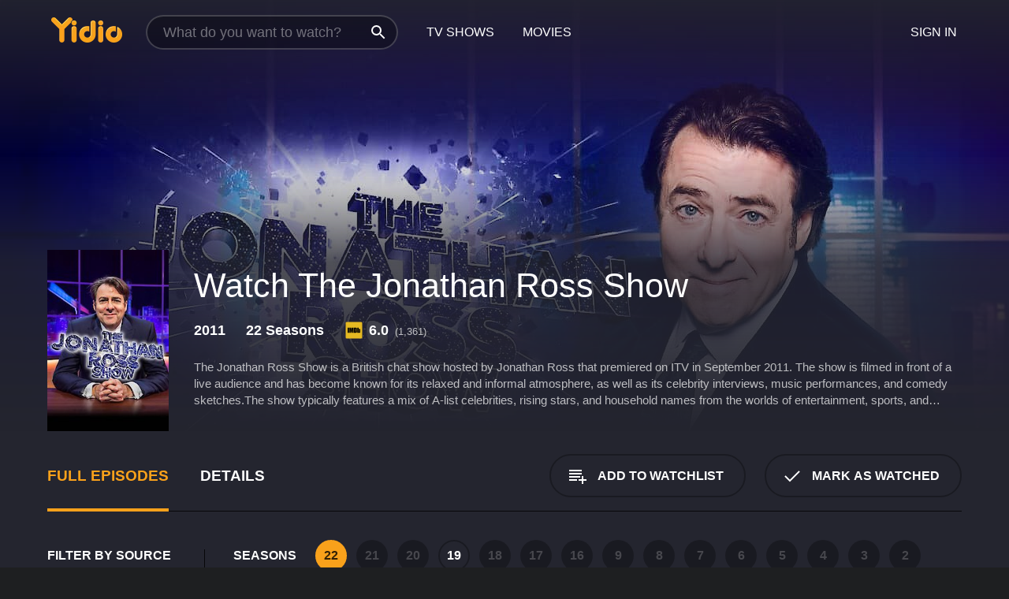

--- FILE ---
content_type: text/html; charset=UTF-8
request_url: https://www.yidio.com/show/the-jonathan-ross-show
body_size: 14302
content:
<!doctype html>
<html  lang="en" xmlns:og="http://opengraphprotocol.org/schema/" xmlns:fb="http://www.facebook.com/2008/fbml">
<head prefix="og: http://ogp.me/ns# fb: http://ogp.me/ns/fb# video: http://ogp.me/ns/video#">
<title>Watch The Jonathan Ross Show Online (2011) - Stream Episodes &amp; Seasons</title>
<meta charset="utf-8" />
<meta http-equiv="X-UA-Compatible" content="IE=edge,chrome=1" />
<meta name="description" content="Watch The Jonathan Ross Show Full Episodes Online. Instantly find any The Jonathan Ross Show full episode available from all 22 seasons with videos, reviews, news and more!" />
<meta name="viewport" content="width=device-width, initial-scale=1, minimum-scale=1" />

 
 


<link href="https://fonts.googleapis.com" rel="preconnect">

<link rel="icon" href="//cfm.yidio.com/favicon-16.png" sizes="16x16"/>
<link rel="icon" href="//cfm.yidio.com/favicon-32.png" sizes="32x32"/>
<link rel="icon" href="//cfm.yidio.com/favicon-96.png" sizes="96x96"/>
<link rel="icon" href="//cfm.yidio.com/favicon-128.png" sizes="128x128"/>
<link rel="icon" href="//cfm.yidio.com/favicon-192.png" sizes="192x192"/>
<link rel="icon" href="//cfm.yidio.com/favicon-228.png" sizes="228x228"/>
<link rel="shortcut icon" href="//cfm.yidio.com/favicon-196.png" sizes="196x196"/>
<link rel="apple-touch-icon" href="//cfm.yidio.com/favicon-152.png" sizes="152x152"/>
<link rel="apple-touch-icon" href="//cfm.yidio.com/favicon-180.png" sizes="180x180"/>

<link rel="alternate" href="android-app://com.yidio.androidapp/yidio/show/28537" />
<link rel="alternate" href="ios-app://664306931/yidio/show/28537" />
<link href="https://www.yidio.com/show/the-jonathan-ross-show" rel="canonical" />
<meta property="og:title" content="The Jonathan Ross Show"/> 
<meta property="og:url" content="https://www.yidio.com/show/the-jonathan-ross-show"/> 
<meta property="og:image" content="//cfm.yidio.com/images/tv/28537/backdrop-1280x720.jpg"/> 
<meta property="fb:app_id" content="54975784392"/> 
<meta property="og:description" content="<p>The Jonathan Ross Show is a British chat show hosted by Jonathan Ross that premiered on ITV in September 2011. The show is filmed in front of a liv..."/> 
<meta property="og:site_name" content="Yidio"/> 
<meta property="og:type" content="video.tv_show" /> 



<script async src="https://www.googletagmanager.com/gtag/js?id=G-6PLMJX58PB"></script>

<script>
    /* ==================
        Global variables
       ================== */

	
	var globals={};
    
	var page = 'redesign/show';
	globals.page = 'redesign/show';
	
	var _bt = '';
    var baseUrl = 'https://www.yidio.com/';
    var cdnBaseUrl = '//cfm.yidio.com/';
    var appUrl = 'yidio://top-picks';
    var country = 'US';
    var fbAppId = '';
    var fbAppPerms = 'email,public_profile';
    var premiumUser = '';
	var user_premium_channels  = [];
	var MAIN_RANDOM_VARIABLE = "";
	var overlay_timer = 1000;
	var overlay_position = 200;
	var new_question_ads = 0;
	var new_movie_ads = 0;
	var new_links_ads = 0;
	var new_show_dir_ads = 0;
	var new_movie_dir_ads = 0;
	var random_gv = '';
	var yzd = '355551825944';
	globals.header_t_source = '';
	globals.utm_source = '';
	globals.utm_medium = '';
	globals.utm_campaign = '';
	globals.utm_term = '';
	globals.utm_content = '';
	globals.pid = '';
	globals.title = 'The Jonathan Ross Show';
    
	
	var src_tt = '1';
	
	
			globals.contentId = "28537";
				globals.header_all_utm_params = '';
					globals.link_id = "28537";
		
					

    /* =============================
        Initialize Google Analytics
       ============================= */
	
    window.dataLayer = window.dataLayer || []; function gtag() {dataLayer.push(arguments);}
	
    gtag('js', new Date());
	gtag('config', 'G-6PLMJX58PB');
    
    /* ==================
        GA Error logging
       ================== */
    
	window.onerror = function(message, file, line, col, error) {
		var gaCategory = 'Errors';
		if (typeof page != 'undefined' && page != '') gaCategory = 'Errors (' + page + ')';
		
		var url = window.location.href;
		var gaLabel = '[URL]: ' + url;
		if (file != '' && file != url) gaLabel += ' [File]: ' + file;
		if (error != 'undefined' && error != null) label += ' [Trace]: ' + error.stack;
		gaLabel += ' [User Agent]: ' + navigator.userAgent;
		
		gtag('event', '(' + line + '): ' + message, { 'event_category': gaCategory, 'event_label': gaLabel });
		console.log('[Error]: ' + message + ' ' + gaLabel);
	}
	
	/* =======================
	    Initialize Optimizely
	   ======================= */
    
    window['optimizely'] = window['optimizely'] || [];
    
	/* ===============================
	    Handle in-source image errors
	   =============================== */
	
	const onImgError = (event) => {
		event.target.classList.add('error');
	};
	
	const onImgLoad = (event) => {
		event.target.classList.add('loaded');
	};
	
    
	
			globals.user_id = 0;
	</script>




<script defer src="//cfm.yidio.com/redesign/js/main.js?version=188" crossorigin="anonymous"></script>

	<script defer src="//cfm.yidio.com/redesign/js/detail.js?version=59" crossorigin="anonymous"></script>









	<style>

		/* ========
		    Global
		   ======== */
		
		* {
			transition: none;
		}
		
		h1, h2, h3, h4, p, blockquote, figure, ol, ul {
			margin: 0;
			padding: 0;
		}
		
		a {
			color: inherit;
			transition-duration: 0;
		}
		
		a:visited {
			color: inherit;
		}
		
		a:not(.border), button, .button {
			color: inherit;
		}
		
		
		img[data-src],
		img[onerror] {
			opacity: 0;
		}
		
		img[onerror].loaded {
			opacity: 1;
		}
		
		img {
			max-width: 100%;
			height: auto;
		}
		
		button {
			background: none;
			border: 0;
			border-color: rgba(0,0,0,0);
			font: inherit;
			padding: 0;
		}
		
		main {
			padding-top: 82px;
		}
		
		body {
			opacity: 0;
			font: 16px/1 'Open Sans', sans-serif;
			font-weight: 400;
			margin: 0;
		}
		
		header {
			position: fixed;
			z-index: 50;
			width: 100%;
			height: 82px;
			box-sizing: border-box;
			color: white;
		}
		
		header nav {
			position: absolute;
			width: 100%;
			height: 100%;
			box-sizing: border-box;
			padding: 0 47px;
		}
		
		header nav li {
			height: 100%;
			position: relative;
			float: left;
		}
		
		header nav a {
			display: block;
			text-transform: uppercase;
			text-align: center;
			line-height: 82px;
			padding: 0 18px;
		}
		
		header nav li.selected a {
			color: #f9a11b;
		}
		
		header nav .logo svg {
			margin-top: 23px;
		}
		
		header nav .search {
			width: 320px;
			padding: 19px 0;
			margin: 0 18px 0 12px;
		}
		
		header nav .search .icon {
			position: absolute;
			top: 29px;
			right: 13px;
			z-index: 20;
			width: 24px;
			height: 24px;
		}
		
		header nav .search input {
			width: 100%;
			height: 44px;
			border: 0;
			box-sizing: border-box;
			font-size: 110%;
			font-weight: 300;
			margin-bottom: 18px;
		}
		
		header nav .account {
			position: absolute;
			right: 0;
		}
		
		header nav .account li {
			float: right;
		}
		
		header nav li.sign-in {
			margin-right: 48px;
		}
		
		header nav a .border {
			display: inline;
			border: 2px solid #f9a11b;
			padding: 6px 16px;
		}
		
		@media only screen and (min-width: 1920px) {
			
			.main-wrapper {
				max-width: 1920px;
				margin: 0 auto;
			}
			
		}
		
	</style>




	
		<style>

			/* ==============
			    Detail Pages
			   ============== */
			
			body {
				color: white;
			}
			
			.masthead {
				display: flex;
				flex-direction: column;
				justify-content: flex-end;
				position: relative;
				overflow: hidden;
				margin-top: -82px;
				padding-top: 82px;
				box-sizing: border-box;
				height: 76vh;
				max-height: 56.25vw;
				min-height: 450px;
				font-size: 1.2vw;
				color: white;
			}
			
			.masthead .background {
				display: block;
				position: absolute;
				top: 0;
				left: 0;
				width: 100%;
				height: 100%;
			}
			
			.masthead .content {
				display: flex;
				align-items: center;
				z-index: 10;
				padding: 10vw 60px 0 60px;
			}
			
			.masthead .poster {
				position: relative;
				flex-shrink: 0;
				margin-right: 2.5vw;
				height: 18vw;
				width: 12vw;
			}
			
			.masthead .details {
				padding: 2vw 0;
			}
			
			.masthead .details h1 {
				font-size: 280%;
				font-weight: 400;
				margin-top: -0.3vw;
			}
			
			.masthead .details .tagline {
				font-size: 160%;
				font-weight: 300;
				font-style: italic;
				margin-top: 1vw;
			}
			
			.masthead .details .attributes {
				display: flex;
				align-items: center;
				font-size: 120%;
				font-weight: 700;
				margin-top: 1.9vw;
			}
			
			.masthead .details .attributes li {
				display: flex;
				align-items: center;
				margin-right: 2.1vw;
			}
			
			.masthead .details .attributes .icon {
				width: 1.7vw;
				height: 1.7vw;
				margin-right: 0.6vw;
			}
			
			.masthead .details .description {
				display: -webkit-box;
				-webkit-box-orient: vertical;
				line-height: 1.4em;
				max-height: 4.2em;
				color: rgba(255,255,255,0.7);
				overflow: hidden;
				margin-top: 2vw;
				text-overflow: ellipsis;
			}
			
			nav.page {
				display: flex;
				margin: 12px 60px 48px 60px;
				border-bottom: 1px solid rgba(0,0,0,0.8);
				padding: 19px 0;
			}
			
			nav.page > div {
				display: flex;
				margin: -20px;
			}
			
			nav.page label {
				display: flex;
				align-items: center;
				margin: 0 20px;
				font-weight: 600;
				text-transform: uppercase;
			}
			
			nav.page .sections label {
				font-size: 120%;
			}
			
			input[name=section] {
				display: none;
			}
			
			input[name=section]:nth-child(1):checked ~ nav.page .sections label:nth-child(1),
			input[name=section]:nth-child(2):checked ~ nav.page .sections label:nth-child(2),
			input[name=section]:nth-child(3):checked ~ nav.page .sections label:nth-child(3) {
				color: #f9a11b;
				box-shadow: inset 0 -4px #f9a11b;
			}
			
			nav.page .actions {
				margin-left: auto;
				margin-right: -12px;
			}
			
			nav.page .button.border {
				margin: 18px 12px;
			}
			
			.page-content {
				display: flex;
				margin: 48px 60px;
			}
			
			.button.border {
				display: flex;
				align-items: center;
				text-transform: uppercase;
				font-weight: 600;
				border: 2px solid rgba(0,0,0,0.3);
				padding: 0 1vw;
			}
			
			.button.border .icon {
				display: flex;
				align-items: center;
				justify-content: center;
				width: 4vw;
				height: 4vw;
			}
			
			.episodes .seasons span {
				border: 2px solid rgba(0,0,0,0.3);
			}
			
			.episodes .seasons input.unavailable + span {
				color: rgba(255,255,255,0.2);
				background: rgba(0,0,0,0.3);
				border-color: rgba(0,0,0,0);
			}
			
			.episodes .seasons input:checked + span {
				color: rgba(0,0,0,0.8);
				background: #f9a11b;
				border-color: #f9a11b;
				cursor: default;
			}
			
			/* Display ads */
			
			.tt.display ins {
				display: block;
			}
			
			@media only screen and (min-width: 1025px) {
				.page-content .column:nth-child(2) .tt.display ins {
					width: 300px;
				}
			}
			
			@media only screen and (min-width: 1440px) {
				
				.masthead {
					font-size: 1.1em;
				}
				
				.masthead .content {
					padding: 144px 60px 0 60px;
				}
				
				.masthead .poster {
					margin-right: 36px;
					height: 270px;
					width: 180px;
				}
				
				.masthead .details {
					padding: 16px 0;
				}
				
				.masthead .details h1 {
					margin-top: -8px;
				}
				
				.masthead .details .tagline {
					margin-top: 16px;
				}
				
				.masthead .details .attributes {
					margin-top: 28px;
				}
				
				.masthead .details .attributes li {
					margin-right: 32px;
				}
				
				.masthead .details .attributes .icon {
					width: 24px;
					height: 24px;
					margin-right: 8px;
				}
				
				.masthead .details .attributes .imdb .count {
					font-size: 70%;
					font-weight: 400;
				}
				
				.masthead .details .description {
					max-width: 1200px;
					margin-top: 26px;
				}
				
				.button.border {
					padding: 0 16px;
				}
				
				.button.border .icon {
					width: 48px;
					height: 48px;
				}
				
			}
			
			@media only screen and (min-width: 1920px) {
				
				.masthead {
					max-height: 960px;
				}
				
			}

		</style>
	


<link rel="preload" href="https://fonts.googleapis.com/css?family=Open+Sans:300,400,600,700" media="print" onload="this.media='all'">

<link rel="stylesheet" href="//cfm.yidio.com/redesign/css/main.css?version=89" media="print" onload="this.media='all'">

	<link rel="stylesheet" href="//cfm.yidio.com/redesign/css/detail.css?version=29" media="print" onload="this.media='all'">
	<link rel="stylesheet" href="//cfm.yidio.com/mobile/css/video-js.css?version=2" media="print" onload="this.media='all'">




 
	<script>
		// Display page content when last CSS is loaded

		var css = document.querySelectorAll('link[rel=stylesheet]');
		var count = css.length;
		var lastCSS = css[count - 1];

		lastCSS.addEventListener('load', function() {
			document.querySelector('body').classList.add('css-loaded');
		});
	</script>



</head>
<body class="show" >
		
	

			<div class="main-wrapper">
			  	<header  class="transparent" >
                <nav>
					<ul class="main">
						<li class="logo"> 
							<a href="https://www.yidio.com/" title="Yidio">
								<img srcset="//cfm.yidio.com/redesign/img/logo-topnav-1x.png 1x, //cfm.yidio.com/redesign/img/logo-topnav-2x.png 2x" width="90" height="32" alt="Yidio" />
							</a>
						</li>
						                            <li class="search">
                                <div class="icon"></div>
                                <input type="text" autocomplete="off" placeholder="What do you want to watch?"/>
                            </li>
                            <li class="tv-shows">
                                <div class="highlight"></div>
                                <a href="https://www.yidio.com/tv-shows">TV Shows</a>
                            </li>
                            <li class="movies">
                                <div class="highlight"></div>
                                <a href="https://www.yidio.com/movies">Movies</a>
                            </li>
                           
					</ul>
					<ul class="account">
                   						<li class="sign-in">
							<div class="sign-in-link">Sign In</div>
						</li>
						                     
					</ul>
				</nav>
			</header>
			            <main>

        		<!-- For pure CSS page section selecting -->
		<input type="radio" id="episodes" name="section" value="episodes" checked>
				<input type="radio" id="details" name="section" value="details">		
		<div class="masthead">
			<div class="content">
				<div class="poster show">
					
                    <img src="https://cfm.yidio.com/images/tv/28537/poster-180x270.jpg" srcset="https://cfm.yidio.com/images/tv/28537/poster-180x270.jpg 1x, https://cfm.yidio.com/images/tv/28537/poster-360x540.jpg 2x" alt="The Jonathan Ross Show" crossOrigin="anonymous"/>
				                </div>
				<div class="details">
					<h1>Watch The Jonathan Ross Show</h1>
					                    <ul class="attributes">
												<li>2011</li>						<li>22 Seasons</li>						                        <li class="imdb">
							<svg class="icon" xmlns="http://www.w3.org/2000/svg" xmlns:xlink="http://www.w3.org/1999/xlink" width="24" height="24" viewBox="0 0 24 24"><path d="M0 0h24v24H0z" fill="rgba(0,0,0,0)"/><path d="M21.946.5H2.054A1.65 1.65 0 0 0 .501 2.029L.5 21.946a1.64 1.64 0 0 0 1.491 1.551.311.311 0 0 0 .043.003h19.932a.396.396 0 0 0 .042-.002 1.65 1.65 0 0 0 1.492-1.637V2.14A1.648 1.648 0 0 0 21.982.502L21.946.5z" fill="#e5b922"/><path d="M3.27 8.416h1.826v7.057H3.27zm5.7 0l-.42 3.3-.48-3.3H5.713v7.057H7.3l.006-4.66.67 4.66h1.138l.643-4.763v4.763h1.592V8.416zm5.213 7.057a5.116 5.116 0 0 0 .982-.071 1.18 1.18 0 0 0 .546-.254.924.924 0 0 0 .311-.5 5.645 5.645 0 0 0 .098-1.268v-2.475a8.333 8.333 0 0 0-.071-1.345 1.224 1.224 0 0 0-.3-.617 1.396 1.396 0 0 0-.715-.404 7.653 7.653 0 0 0-1.696-.123h-1.365v7.057zm.02-5.783a.273.273 0 0 1 .136.195 3.079 3.079 0 0 1 .033.617v2.736a2.347 2.347 0 0 1-.091.858c-.06.1-.22.163-.48.163V9.625a.839.839 0 0 1 .404.066zm2.535-1.274v7.057h1.645l.1-.448a1.528 1.528 0 0 0 .494.41 1.658 1.658 0 0 0 .649.13 1.209 1.209 0 0 0 .747-.227 1.007 1.007 0 0 0 .402-.539 4.108 4.108 0 0 0 .085-.943v-1.982a6.976 6.976 0 0 0-.033-.832.988.988 0 0 0-.163-.402.967.967 0 0 0-.409-.319 1.673 1.673 0 0 0-.631-.111 1.842 1.842 0 0 0-.656.123 1.556 1.556 0 0 0-.487.383v-2.3zm2.372 5.35a2.417 2.417 0 0 1-.052.643c-.032.1-.18.137-.292.137a.212.212 0 0 1-.214-.129 1.818 1.818 0 0 1-.058-.598v-1.87a2.042 2.042 0 0 1 .052-.598.204.204 0 0 1 .208-.117c.1 0 .26.04.298.137a1.775 1.775 0 0 1 .059.578z" fill="#010101"/></svg>
							<div class="score">6.0<span class="count">&nbsp;&nbsp;(1,361)</span></div>
						</li>					</ul>
                                        					<div class="description">
						<div class="container">
						<p>The Jonathan Ross Show is a British chat show hosted by Jonathan Ross that premiered on ITV in September 2011. The show is filmed in front of a live audience and has become known for its relaxed and informal atmosphere, as well as its celebrity interviews, music performances, and comedy sketches.</p><p>The show typically features a mix of A-list celebrities, rising stars, and household names from the worlds of entertainment, sports, and politics. Past guests have included actors such as Tom Hanks, Jennifer Lawrence, and Will Smith, musicians such as Adele, Ed Sheeran, and Lady Gaga, comedians such as Ricky Gervais, Kevin Hart, and John Cleese, as well as politicians, sports stars, and other notable figures.</p><p>One of the standout features of The Jonathan Ross Show is the host's engaging and humorous interview style. Ross is known for his ability to put guests at ease and to draw out interesting stories and anecdotes from even the most guarded interviewees. His interviews are often accompanied by clips from the guest's past work or personal life, adding an extra dimension of insight and humor to the proceedings.</p><p>Alongside the interviews, the show also features regular comedy sketches and games, often involving Ross and his guests. These segments range from lighthearted banter to more elaborate set pieces, and are often inspired by current events or pop culture trends.</p><p>Another highlight of The Jonathan Ross Show is the musical performances, which feature a range of artists from different genres and backgrounds. These performances are often stripped-back versions of the artist's hits or covers of other songs, and are frequently accompanied by interviews with the musicians about their creative process and inspiration.</p><p>Throughout its run, The Jonathan Ross Show has garnered praise for its entertaining and engaging content, as well as its ability to draw in top-tier talent from around the world. It has also been the subject of some controversy, with some guests objecting to Ross's irreverent style of questioning or the show's occasional laddish humor.</p><p>However, despite these occasional criticisms, The Jonathan Ross Show has remained a popular fixture on ITV, regularly pulling in high ratings and winning awards for its host and production team. It has also spawned various spin-off shows and specials, cementing its place as one of the flagship chat shows of British television.</p><p>In conclusion, The Jonathan Ross Show is an entertaining and engaging chat show hosted by Jonathan Ross, featuring interviews with A-list celebrities, musical performances, comedy sketches, and games. Its relaxed and informal atmosphere, combined with Ross's engaging interview style and ability to draw in top-tier talent, has made it a popular fixture on British television since its premiere in 2011.</p>
													<p>The Jonathan Ross Show is a  series that ran for 22  seasons (157  episodes) between September 3, 2011 and  on ITV</p>
												</div>
					</div>
                    				</div>
			</div>
			<div class="background ">				<img src="//cfm.yidio.com/images/tv/28537/backdrop-1280x720.jpg" width="100%" alt="The Jonathan Ross Show" crossOrigin="anonymous"/>			</div>
		</div>

		<nav class="page">
			<div class="sections">
				<label for="episodes">Full Episodes</label>
								 <label for="details">Details</label>			</div>
			<div class="actions">
				<button type="button" class="button border action watchlist" data-type="show" data-id="28537">
					<div class="icon"></div>
					<div class="label">Add to Watchlist</div>
				</button>
				<button type="button" class="button border action watched" data-type="show" data-id="28537">
					<div class="icon"></div>
					<div class="label">Mark as Watched</span>
				</button>
			</div>
		</nav>
		 
		<div class="page-content">
			<div class="column">
				<section class="episodes">
					<div class="source-filter">
						<div class="title">Filter by Source</div>
						<div class="source-list">
							<label for="sub">
				         	<input type="checkbox" name="source" id="sub" value="sub">
				         	<span>Subscription</span>
				         </label><hr><label for="apple-tv-channels">
				<input type="checkbox" name="source" id="apple-tv-channels" value="381">
				<span>Apple TV Channels</span>
			 </label>
			 <style>
				 input#apple-tv-channels:hover { border-color: #43d1f7; }
				input#apple-tv-channels:hover + span { color: #43d1f7; }
				input#apple-tv-channels:checked { border-color: #43d1f7; background: #43d1f7; }
				 input#apple-tv-channels:checked + span { color: #43d1f7; }
			 </style ><label for="prime-video">
				<input type="checkbox" name="source" id="prime-video" value="64">
				<span>Prime Video</span>
			 </label>
			 <style>
				 input#prime-video:hover { border-color: #00a7e0; }
				input#prime-video:hover + span { color: #00a7e0; }
				input#prime-video:checked { border-color: #00a7e0; background: #00a7e0; }
				 input#prime-video:checked + span { color: #00a7e0; }
			 </style >
						</div>
					</div>
					<div class="results">
						<!-- Hidden ad used for cloning on episode expansion -->
						
                        
						<div class="seasons">
							<div class="title">Seasons</div>
							<div class="season-list"><label for="s22">
									<input type="radio" id="s22" name="season" value="22" checked>
									<span>22</span>
								</label><label for="s21">
									<input type="radio" id="s21" name="season" value="21" class="unavailable">
									<span>21</span>
								</label><label for="s20">
									<input type="radio" id="s20" name="season" value="20" class="unavailable">
									<span>20</span>
								</label><label for="s19">
									<input type="radio" id="s19" name="season" value="19">
									<span>19</span>
								</label><label for="s18">
									<input type="radio" id="s18" name="season" value="18" class="unavailable">
									<span>18</span>
								</label><label for="s17">
									<input type="radio" id="s17" name="season" value="17" class="unavailable">
									<span>17</span>
								</label><label for="s16">
									<input type="radio" id="s16" name="season" value="16" class="unavailable">
									<span>16</span>
								</label><label for="s9">
									<input type="radio" id="s9" name="season" value="9" class="unavailable">
									<span>9</span>
								</label><label for="s8">
									<input type="radio" id="s8" name="season" value="8" class="unavailable">
									<span>8</span>
								</label><label for="s7">
									<input type="radio" id="s7" name="season" value="7" class="unavailable">
									<span>7</span>
								</label><label for="s6">
									<input type="radio" id="s6" name="season" value="6" class="unavailable">
									<span>6</span>
								</label><label for="s5">
									<input type="radio" id="s5" name="season" value="5" class="unavailable">
									<span>5</span>
								</label><label for="s4">
									<input type="radio" id="s4" name="season" value="4" class="unavailable">
									<span>4</span>
								</label><label for="s3">
									<input type="radio" id="s3" name="season" value="3" class="unavailable">
									<span>3</span>
								</label><label for="s2">
									<input type="radio" id="s2" name="season" value="2" class="unavailable">
									<span>2</span>
								</label><label for="s1">
									<input type="radio" id="s1" name="season" value="1" class="unavailable">
									<span>1</span>
								</label></div>
						</div>
						<div class="episodes"><div class="episode" id="2127757">
								<div class="summary">
									<div class="image"><img loading="lazy" src="//cfm.yidio.com/images/tv/28537/2127757/episode-image-160x90.jpg" alt="Episode 2" onerror="onImgError(event)" onload="onImgLoad(event)"></div>
									<div class="text">
										<div class="title"><span class="number">2</span>. <span class="name">Episode 2</span></div>
										<div class="attributes">February 22, 2025</div>
									</div>
								</div>
								<div class="more-info">
									<div class="description">Gordon Ramsay, Danny Dyer, Vanessa Williams, Keely Hodgkinson, and Harris Dickinson join the host for lively chats, plus a special performance by legendary singer-songwriter Joan Armatrading.</div>
								</div>
							</div><div class="episode" id="2127756">
								<div class="summary">
									<div class="image"><img loading="lazy" src="//cfm.yidio.com/images/tv/28537/2127756/episode-image-160x90.jpg" alt="Episode 1" onerror="onImgError(event)" onload="onImgLoad(event)"></div>
									<div class="text">
										<div class="title"><span class="number">1</span>. <span class="name">Episode 1</span></div>
										<div class="attributes">February 15, 2025</div>
									</div>
								</div>
								<div class="more-info">
									<div class="description">Jonathan Ross welcomes a star-studded lineup, including Brian Cox, Christina Hendricks, Oti Mabuse, and Chris McCausland, with a special live performance from Snow Patrol.</div>
								</div>
							</div></div>
					</div>
				</section>
								                <section class="details">
					                     <div class="description">
						<div class="name">Description</div>
						<div class="value"></div>
					</div>
															<div class="where-to-watch">
							<div class="name">Where to Watch The Jonathan Ross Show</div>
							<div class="value">
							The Jonathan Ross Show is available for streaming on the ITV website, both individual episodes and full seasons. You can also watch The Jonathan Ross Show on demand at Apple TV Channels and Prime Video.
							</div>
						</div>
					                    					<ul class="links">
						                        <li>
							<div class="name">Genres</div>
							<div class="value">
								<a href="https://www.yidio.com/category/comedy" title="Comedy">Comedy</a><a href="https://www.yidio.com/category/talk--interview" title="Talk & Interview">Talk & Interview</a>
							</div>
						</li>
                                                						<li>
							<div class="name">Cast</div>
							<div class="value">
								<div>Jonathan Ross</div>
							</div>
						</li>
                                                						<li>
							<div class="name">Channel</div>
							<div class="value">
								<a href="https://www.yidio.com/channel/itv" title="ITV">ITV</a>
							</div>
						</li>
                        					</ul>
					                    					<ul class="attributes">
						                        <li>
							<div class="name">Premiere Date</div>
							<div class="value">September 3, 2011</div>
						</li>
                                                						<li>
							<div class="name">IMDB Rating</div>
							<div class="value">6.0<span class="count">&nbsp;&nbsp;(1,361)</span></div>
						</li>
                        					</ul>
                    				</section>
                			</div>
					</div>
				<div class="browse-sections recommendations">
			<section>
						<div class="title">If You Like The Jonathan Ross Show, Then Try...</div>
						<div class="slideshow poster-slideshow">
						<a class="show" href="https://www.yidio.com/show/dish-nation" title="Dish Nation">
					<div class="poster"><img class="poster" loading="lazy" src="//cfm.yidio.com/images/tv/20348/poster-193x290.jpg" width="100%" alt=""></div>
					<div class="content"><div class="title">Dish Nation</div></div>
					</a><a class="show" href="https://www.yidio.com/show/the-late-late-show-with-james-corden" title="The Late Late Show with James Corden">
					<div class="poster"><img class="poster" loading="lazy" src="//cfm.yidio.com/images/tv/28083/poster-193x290.jpg" width="100%" alt=""></div>
					<div class="content"><div class="title">The Late Late Show With James Corden</div></div>
					</a><a class="show" href="https://www.yidio.com/show/the-daily-show-with-trevor-noah" title="The Daily Show with Trevor Noah">
					<div class="poster"><img class="poster" loading="lazy" src="//cfm.yidio.com/images/tv/29248/poster-193x290.jpg" width="100%" alt=""></div>
					<div class="content"><div class="title">The Daily Show With Trevor Noah</div></div>
					</a><a class="show" href="https://www.yidio.com/show/lip-sync-battle" title="Lip Sync Battle">
					<div class="poster"><img class="poster" loading="lazy" src="//cfm.yidio.com/images/tv/28142/poster-193x290.jpg" width="100%" alt=""></div>
					<div class="content"><div class="title">Lip Sync Battle</div></div>
					</a><a class="show" href="https://www.yidio.com/show/shades-of-blue" title="Shades of Blue">
					<div class="poster"><img class="poster" loading="lazy" src="//cfm.yidio.com/images/tv/28933/poster-193x290.jpg" width="100%" alt=""></div>
					<div class="content"><div class="title">Shades Of Blue</div></div>
					</a><a class="show" href="https://www.yidio.com/show/blindspot" title="Blindspot">
					<div class="poster"><img class="poster" loading="lazy" src="//cfm.yidio.com/images/tv/28529/poster-193x290.jpg" width="100%" alt=""></div>
					<div class="content"><div class="title">Blindspot</div></div>
					</a><a class="show" href="https://www.yidio.com/show/game-of-thrones" title="Game of Thrones">
					<div class="poster"><img class="poster" loading="lazy" src="//cfm.yidio.com/images/tv/5878/poster-193x290.jpg" width="100%" alt=""></div>
					<div class="content"><div class="title">Game Of Thrones</div></div>
					</a><a class="show" href="https://www.yidio.com/show/the-voice" title="The Voice">
					<div class="poster"><img class="poster" loading="lazy" src="//cfm.yidio.com/images/tv/6715/poster-193x290.jpg" width="100%" alt=""></div>
					<div class="content"><div class="title">The Voice</div></div>
					</a><a class="show" href="https://www.yidio.com/show/gotham" title="Gotham">
					<div class="poster"><img class="poster" loading="lazy" src="//cfm.yidio.com/images/tv/25636/poster-193x290.jpg" width="100%" alt=""></div>
					<div class="content"><div class="title">Gotham</div></div>
					</a><a class="show" href="https://www.yidio.com/show/the-walking-dead" title="The Walking Dead">
					<div class="poster"><img class="poster" loading="lazy" src="//cfm.yidio.com/images/tv/5244/poster-193x290.jpg" width="100%" alt=""></div>
					<div class="content"><div class="title">The Walking Dead</div></div>
					</a><a class="show" href="https://www.yidio.com/show/empire" title="Empire">
					<div class="poster"><img class="poster" loading="lazy" src="//cfm.yidio.com/images/tv/27460/poster-193x290.jpg" width="100%" alt=""></div>
					<div class="content"><div class="title">Empire</div></div>
					</a>
						</div>
						</section><section>
						<div class="title">Top TV Shows</div>
						<div class="slideshow poster-slideshow">
						<a class="show" href="https://www.yidio.com/show/yo-gabba-gabba" title="Yo Gabba Gabba">
					<div class="poster"><img class="poster" loading="lazy" src="//cfm.yidio.com/images/tv/5431/poster-193x290.jpg" width="100%" alt=""></div>
					<div class="content"><div class="title">Yo Gabba Gabba</div></div>
					</a><a class="show" href="https://www.yidio.com/show/it-welcome-to-derry" title="IT: Welcome to Derry">
					<div class="poster"><img class="poster" loading="lazy" src="//cfm.yidio.com/images/tv/120549/poster-193x290.jpg" width="100%" alt=""></div>
					<div class="content"><div class="title">IT: Welcome To Derry</div></div>
					</a><a class="show" href="https://www.yidio.com/show/fraggle-rock" title="Fraggle Rock">
					<div class="poster"><img class="poster" loading="lazy" src="//cfm.yidio.com/images/tv/4389/poster-193x290.jpg" width="100%" alt=""></div>
					<div class="content"><div class="title">Fraggle Rock</div></div>
					</a><a class="show" href="https://www.yidio.com/show/euphoria" title="Euphoria">
					<div class="poster"><img class="poster" loading="lazy" src="//cfm.yidio.com/images/tv/56048/poster-193x290.jpg" width="100%" alt=""></div>
					<div class="content"><div class="title">Euphoria</div></div>
					</a><a class="show" href="https://www.yidio.com/show/american-monster" title="American Monster">
					<div class="poster"><img class="poster" loading="lazy" src="//cfm.yidio.com/images/tv/39810/poster-193x290.jpg" width="100%" alt=""></div>
					<div class="content"><div class="title">American Monster</div></div>
					</a><a class="show" href="https://www.yidio.com/show/carpool-karaoke" title="Carpool Karaoke">
					<div class="poster"><img class="poster" loading="lazy" src="//cfm.yidio.com/images/tv/40389/poster-193x290.jpg" width="100%" alt=""></div>
					<div class="content"><div class="title">Carpool Karaoke</div></div>
					</a><a class="show" href="https://www.yidio.com/show/the-rookie" title="The Rookie">
					<div class="poster"><img class="poster" loading="lazy" src="//cfm.yidio.com/images/tv/49461/poster-193x290.jpg" width="100%" alt=""></div>
					<div class="content"><div class="title">The Rookie</div></div>
					</a><a class="show" href="https://www.yidio.com/show/jeopardy" title="Jeopardy!">
					<div class="poster"><img class="poster" loading="lazy" src="//cfm.yidio.com/images/tv/6263/poster-193x290.jpg" width="100%" alt=""></div>
					<div class="content"><div class="title">Jeopardy!</div></div>
					</a><a class="show" href="https://www.yidio.com/show/landman" title="Landman">
					<div class="poster"><img class="poster" loading="lazy" src="//cfm.yidio.com/images/tv/74572/poster-193x290.jpg" width="100%" alt=""></div>
					<div class="content"><div class="title">Landman</div></div>
					</a><a class="show" href="https://www.yidio.com/show/the-view" title="The View">
					<div class="poster"><img class="poster" loading="lazy" src="//cfm.yidio.com/images/tv/585/poster-193x290.jpg" width="100%" alt=""></div>
					<div class="content"><div class="title">The View</div></div>
					</a><a class="show" href="https://www.yidio.com/show/sesame-street" title="Sesame Street">
					<div class="poster"><img class="poster" loading="lazy" src="//cfm.yidio.com/images/tv/2763/poster-193x290.jpg" width="100%" alt=""></div>
					<div class="content"><div class="title">Sesame Street</div></div>
					</a>
						</div>
						</section><section>
						<div class="title">Also on ITV</div>
						<div class="slideshow poster-slideshow">
						<a class="show" href="https://www.yidio.com/show/midsomer-murders" title="Midsomer Murders">
					<div class="poster"><img class="poster" loading="lazy" src="//cfm.yidio.com/images/tv/2776/poster-193x290.jpg" width="100%" alt=""></div>
					<div class="content"><div class="title">Midsomer Murders</div></div>
					</a><a class="show" href="https://www.yidio.com/show/coronation-street" title="Coronation Street">
					<div class="poster"><img class="poster" loading="lazy" src="//cfm.yidio.com/images/tv/46590/poster-193x290.jpg" width="100%" alt=""></div>
					<div class="content"><div class="title">Coronation Street</div></div>
					</a><a class="show" href="https://www.yidio.com/show/father-brown" title="Father Brown">
					<div class="poster"><img class="poster" loading="lazy" src="//cfm.yidio.com/images/tv/17813/poster-193x290.jpg" width="100%" alt=""></div>
					<div class="content"><div class="title">Father Brown</div></div>
					</a><a class="show" href="https://www.yidio.com/show/love-island" title="Love Island">
					<div class="poster"><img class="poster" loading="lazy" src="//cfm.yidio.com/images/tv/44651/poster-193x290.jpg" width="100%" alt=""></div>
					<div class="content"><div class="title">Love Island</div></div>
					</a><a class="show" href="https://www.yidio.com/show/foyles-war" title="Foyle's War">
					<div class="poster"><img class="poster" loading="lazy" src="//cfm.yidio.com/images/tv/2778/poster-193x290.jpg" width="100%" alt=""></div>
					<div class="content"><div class="title">Foyle's War</div></div>
					</a><a class="show" href="https://www.yidio.com/show/miranda" title="Miranda">
					<div class="poster"><img class="poster" loading="lazy" src="//cfm.yidio.com/images/tv/22785/poster-193x290.jpg" width="100%" alt=""></div>
					<div class="content"><div class="title">Miranda</div></div>
					</a><a class="show" href="https://www.yidio.com/show/victoria" title="Victoria">
					<div class="poster"><img class="poster" loading="lazy" src="//cfm.yidio.com/images/tv/37198/poster-193x290.jpg" width="100%" alt=""></div>
					<div class="content"><div class="title">Victoria</div></div>
					</a><a class="show" href="https://www.yidio.com/show/the-avengers" title="The Avengers">
					<div class="poster"><img class="poster" loading="lazy" src="//cfm.yidio.com/images/tv/3074/poster-193x290.jpg" width="100%" alt=""></div>
					<div class="content"><div class="title">The Avengers</div></div>
					</a><a class="show" href="https://www.yidio.com/show/the-good-karma-hospital" title="The Good Karma Hospital">
					<div class="poster"><img class="poster" loading="lazy" src="//cfm.yidio.com/images/tv/40670/poster-193x290.jpg" width="100%" alt=""></div>
					<div class="content"><div class="title">The Good Karma Hospital</div></div>
					</a><a class="show" href="https://www.yidio.com/show/sanditon" title="Sanditon">
					<div class="poster"><img class="poster" loading="lazy" src="//cfm.yidio.com/images/tv/57164/poster-193x290.jpg" width="100%" alt=""></div>
					<div class="content"><div class="title">Sanditon</div></div>
					</a><a class="show" href="https://www.yidio.com/show/belgravia" title="Belgravia">
					<div class="poster"><img class="poster" loading="lazy" src="//cfm.yidio.com/images/tv/60214/poster-193x290.jpg" width="100%" alt=""></div>
					<div class="content"><div class="title">Belgravia</div></div>
					</a>
						</div>
						</section>
		</div>
       </main>
        <footer>
      <div class="links">
        <nav class="main">
          <ul class="first-line">
            <li><a href="https://www.yidio.com/">Home</a></li>
            <li><a href="https://www.yidio.com/tv-shows">Top Shows</a></li>
            <li><a href="https://www.yidio.com/movies">Top Movies</a></li>
            <li><a href="https://help.yidio.com/support/home" rel="noopener noreferrer">Help</a></li>
            <li><a href="https://www.yidio.com/app/">Download App</a></li>
            <li><a href="https://www.yidio.com/aboutus">About</a></li>	
            <li><a href="https://www.yidio.com/jobs">Careers</a></li>
          </ul>
          <ul class="second-line">
            <li><span>&copy; 2026 Yidio LLC</span></li>
            <li><a href="https://www.yidio.com/privacy">Privacy Policy</a></li>
            <li><a href="https://www.yidio.com/tos">Terms of Use</a></li>
            <li><a href="https://www.yidio.com/tos#copyright">DMCA</a></li>
          </ul>
        </nav>
        <nav class="social">
          <ul>
            <li><a class="facebook" title="Facebook" href="https://www.facebook.com/Yidio" target="_blank" rel="noopener noreferrer"></a></li>
            <li><a class="twitter" title="Twitter" href="https://twitter.com/yidio" target="_blank" rel="noopener noreferrer"></a></li>
          </ul>
        </nav>
      </div>
    </footer>
        
    </div>
    
        
    <script type="application/ld+json">
{
  "@context": "http://schema.org",
  "@type": "TVSeries",
  "name": "The Jonathan Ross Show",
  "url": "https://www.yidio.com/show/the-jonathan-ross-show",
  "description": "The Jonathan Ross Show is a British chat show hosted by Jonathan Ross that premiered on ITV in September 2011. The show is filmed in front of a live audience and has become known for its relaxed and informal atmosphere, as well as its celebrity interviews, music performances, and comedy sketches.The show typically features a mix of A-list celebrities, rising stars, and household names from the worlds of entertainment, sports, and politics. Past guests have included actors such as Tom Hanks, Jennifer Lawrence, and Will Smith, musicians such as Adele, Ed Sheeran, and Lady Gaga, comedians such as Ricky Gervais, Kevin Hart, and John Cleese, as well as politicians, sports stars, and other notable figures.One of the standout features of The Jonathan Ross Show is the host's engaging and humorous interview style. Ross is known for his ability to put guests at ease and to draw out interesting stories and anecdotes from even the most guarded interviewees. His interviews are often accompanied by clips from the guest's past work or personal life, adding an extra dimension of insight and humor to the proceedings.Alongside the interviews, the show also features regular comedy sketches and games, often involving Ross and his guests. These segments range from lighthearted banter to more elaborate set pieces, and are often inspired by current events or pop culture trends.Another highlight of The Jonathan Ross Show is the musical performances, which feature a range of artists from different genres and backgrounds. These performances are often stripped-back versions of the artist's hits or covers of other songs, and are frequently accompanied by interviews with the musicians about their creative process and inspiration.Throughout its run, The Jonathan Ross Show has garnered praise for its entertaining and engaging content, as well as its ability to draw in top-tier talent from around the world. It has also been the subject of some controversy, with some guests objecting to Ross's irreverent style of questioning or the show's occasional laddish humor.However, despite these occasional criticisms, The Jonathan Ross Show has remained a popular fixture on ITV, regularly pulling in high ratings and winning awards for its host and production team. It has also spawned various spin-off shows and specials, cementing its place as one of the flagship chat shows of British television.In conclusion, The Jonathan Ross Show is an entertaining and engaging chat show hosted by Jonathan Ross, featuring interviews with A-list celebrities, musical performances, comedy sketches, and games. Its relaxed and informal atmosphere, combined with Ross's engaging interview style and ability to draw in top-tier talent, has made it a popular fixture on British television since its premiere in 2011.",
  "dateCreated": "2011-09-03"
  ,"contentRating": "" 
  ,"aggregateRating":[{
  	"@type":"AggregateRating",
		"ratingCount": "1361",
		"ratingValue":	"6.0",
		"bestRating": "10",
		"worstRating": "0"	
  }]
   ,"actor": [{"@type":"Person","name": "Jonathan Ross"}]
  ,"genre":["Comedy","Talk & Interview"]
  ,"productionCompany": [{"@type":"Organization","name": "ITV"}]
  ,"image": "https://cfm.yidio.com/images/tv/28537/poster-193x290.jpg"
  ,"numberOfEpisodes": "157","containsSeason": [{"@type":"TVSeason","seasonNumber": "22","numberOfEpisodes": "2","episode":[{"@type":"TVEpisode","episodeNumber": "2","name": "Episode 2","datePublished": "2025-02-22"},{"@type":"TVEpisode","episodeNumber": "1","name": "Episode 1","datePublished": "2025-02-15"}]},{"@type":"TVSeason","seasonNumber": "21","numberOfEpisodes": "8","episode":[{"@type":"TVEpisode","episodeNumber": "8","name": "Episode 7","datePublished": "2024-04-07"},{"@type":"TVEpisode","episodeNumber": "7","name": "Episode 6","datePublished": "2024-04-07"},{"@type":"TVEpisode","episodeNumber": "6","name": "Episode 5","datePublished": "2024-03-24"},{"@type":"TVEpisode","episodeNumber": "5","name": "Episode 4","datePublished": "2024-03-17"},{"@type":"TVEpisode","episodeNumber": "4","name": "Episode 3","datePublished": "2024-03-10"},{"@type":"TVEpisode","episodeNumber": "3","name": "Episode 2","datePublished": "2024-03-03"},{"@type":"TVEpisode","episodeNumber": "2","name": "Episode 1","datePublished": "2024-02-25"},{"@type":"TVEpisode","episodeNumber": "1","name": "Christmas Special 2023","datePublished": "2023-12-23"}]},{"@type":"TVSeason","seasonNumber": "20","numberOfEpisodes": "7","episode":[{"@type":"TVEpisode","episodeNumber": "7","name": "Episode 7","datePublished": "2023-04-09"},{"@type":"TVEpisode","episodeNumber": "6","name": "Episode 6","datePublished": "2023-04-02"},{"@type":"TVEpisode","episodeNumber": "5","name": "Episode 5","datePublished": "2023-03-26"},{"@type":"TVEpisode","episodeNumber": "4","name": "Episode 4","datePublished": "2023-03-19"},{"@type":"TVEpisode","episodeNumber": "3","name": "Episode 3","datePublished": "2023-03-12"},{"@type":"TVEpisode","episodeNumber": "2","name": "Episode 2","datePublished": "2023-03-05"},{"@type":"TVEpisode","episodeNumber": "1","name": "Episode 1","datePublished": "2023-02-28"}]},{"@type":"TVSeason","seasonNumber": "19","numberOfEpisodes": "9","episode":[{"@type":"TVEpisode","episodeNumber": "9","name": "Episode 9","datePublished": "2022-12-03"},{"@type":"TVEpisode","episodeNumber": "8","name": "Episode 8","datePublished": "2022-12-02"},{"@type":"TVEpisode","episodeNumber": "7","name": "Episode 7","datePublished": "2022-11-25"},{"@type":"TVEpisode","episodeNumber": "6","name": "Episode 6","datePublished": "2022-11-18"},{"@type":"TVEpisode","episodeNumber": "5","name": "Episode 5","datePublished": "2022-11-12"},{"@type":"TVEpisode","episodeNumber": "4","name": "Episode 4","datePublished": "2022-11-05"},{"@type":"TVEpisode","episodeNumber": "3","name": "Episode 3","datePublished": "2022-10-29"},{"@type":"TVEpisode","episodeNumber": "2","name": "Episode 2","datePublished": "2022-10-24"},{"@type":"TVEpisode","episodeNumber": "1","name": "Episode 1","datePublished": "2022-10-15"}]},{"@type":"TVSeason","seasonNumber": "18","numberOfEpisodes": "9","episode":[{"@type":"TVEpisode","episodeNumber": "9","name": "Episode 9","datePublished": "2021-12-20"},{"@type":"TVEpisode","episodeNumber": "8","name": "Episode 8","datePublished": "2021-12-13"},{"@type":"TVEpisode","episodeNumber": "7","name": "Episode 7","datePublished": "2021-12-06"},{"@type":"TVEpisode","episodeNumber": "6","name": "Episode 6","datePublished": "2021-11-29"},{"@type":"TVEpisode","episodeNumber": "5","name": "Episode 5","datePublished": "2021-11-22"},{"@type":"TVEpisode","episodeNumber": "4","name": "Episode 4","datePublished": "2021-11-15"},{"@type":"TVEpisode","episodeNumber": "3","name": "Episode 3","datePublished": "2021-11-08"},{"@type":"TVEpisode","episodeNumber": "2","name": "Episode 2","datePublished": "2021-11-01"},{"@type":"TVEpisode","episodeNumber": "1","name": "Episode 1","datePublished": "2021-10-23"}]},{"@type":"TVSeason","seasonNumber": "17","numberOfEpisodes": "8","episode":[{"@type":"TVEpisode","episodeNumber": "8","name": "Episode 8","datePublished": "2021-05-29"},{"@type":"TVEpisode","episodeNumber": "7","name": "Episode 7","datePublished": "2021-05-22"},{"@type":"TVEpisode","episodeNumber": "6","name": "Episode 6","datePublished": "2021-05-15"},{"@type":"TVEpisode","episodeNumber": "5","name": "Episode 5","datePublished": "2021-05-08"},{"@type":"TVEpisode","episodeNumber": "4","name": "Episode 4","datePublished": "2021-05-01"},{"@type":"TVEpisode","episodeNumber": "3","name": "Episode 3","datePublished": "2021-04-24"},{"@type":"TVEpisode","episodeNumber": "2","name": "Episode 2","datePublished": "2021-04-17"},{"@type":"TVEpisode","episodeNumber": "1","name": "Episode 1","datePublished": "2021-04-10"}]},{"@type":"TVSeason","seasonNumber": "16","numberOfEpisodes": "6","episode":[{"@type":"TVEpisode","episodeNumber": "6","name": "Episode 6","datePublished": "2021-03-27"},{"@type":"TVEpisode","episodeNumber": "5","name": "Episode 5","datePublished": "2021-03-20"},{"@type":"TVEpisode","episodeNumber": "4","name": "Episode 4","datePublished": "2021-03-13"},{"@type":"TVEpisode","episodeNumber": "3","name": "Episode 3","datePublished": "2021-03-06"},{"@type":"TVEpisode","episodeNumber": "2","name": "Episode 2","datePublished": "2021-02-27"},{"@type":"TVEpisode","episodeNumber": "1","name": "Episode 1","datePublished": "2021-02-20"}]},{"@type":"TVSeason","seasonNumber": "9","numberOfEpisodes": "11","episode":[{"@type":"TVEpisode","episodeNumber": "11","name": "The Jonathan Ross Show Season 9, Episode 11","datePublished": "2015-11-01"},{"@type":"TVEpisode","episodeNumber": "10","name": "The Jonathan Ross Show Season 9, Episode 10","datePublished": "2015-11-01"},{"@type":"TVEpisode","episodeNumber": "9","name": "The Jonathan Ross Show Season 9, Episode 9","datePublished": "2015-11-01"},{"@type":"TVEpisode","episodeNumber": "8","name": "The Jonathan Ross Show Season 9, Episode 8","datePublished": "2015-11-01"},{"@type":"TVEpisode","episodeNumber": "7","name": "The Jonathan Ross Show Season 9, Episode 7","datePublished": "2015-11-01"},{"@type":"TVEpisode","episodeNumber": "6","name": "The Jonathan Ross Show Season 9, Episode 6","datePublished": "2015-11-01"},{"@type":"TVEpisode","episodeNumber": "5","name": "The Jonathan Ross Show Season 9, Episode 5","datePublished": "2015-11-01"},{"@type":"TVEpisode","episodeNumber": "4","name": "The Jonathan Ross Show Season 9, Episode 4","datePublished": "2015-11-01"},{"@type":"TVEpisode","episodeNumber": "3","name": "The Jonathan Ross Show Season 9, Episode 3","datePublished": "2015-11-01"},{"@type":"TVEpisode","episodeNumber": "2","name": "The Jonathan Ross Show Season 9, Episode 2","datePublished": "2015-11-01"},{"@type":"TVEpisode","episodeNumber": "1","name": "The Jonathan Ross Show Season 9, Episode 1","datePublished": "2015-11-01"}]},{"@type":"TVSeason","seasonNumber": "8","numberOfEpisodes": "11","episode":[{"@type":"TVEpisode","episodeNumber": "11","name": "Kylie Minogue, Ethan Hawke, Bear Grylls, Clare Balding, James Bay","datePublished": "2015-04-04"},{"@type":"TVEpisode","episodeNumber": "10","name": "Keanu Reeves, Catherine Tate, Russell Brand, Olly Murs","datePublished": "2015-03-28"},{"@type":"TVEpisode","episodeNumber": "9","name": "Russell Crowe, Elizabeth Hurley, Lily James, David Mitchell, Chic","datePublished": "2015-03-21"},{"@type":"TVEpisode","episodeNumber": "8","name": "Madonna","datePublished": "2015-03-14"},{"@type":"TVEpisode","episodeNumber": "7","name": "Damian Lewis, Bryan Ferry, Josh Widdicombe, Paloma Faith","datePublished": "2015-03-07"},{"@type":"TVEpisode","episodeNumber": "6","name": "Sigourney Weaver, Martin Clunes, Thierry Henry, Tracey Emin, Kanye West","datePublished": "2015-02-28"},{"@type":"TVEpisode","episodeNumber": "5","name": "Jennifer Saunders, Paddy McGuinness, Matt Lucas","datePublished": "2015-02-21"},{"@type":"TVEpisode","episodeNumber": "4","name": "Ant and Dec, Alan Davies, Goldie Hawn, Diana Krall","datePublished": "2015-02-14"},{"@type":"TVEpisode","episodeNumber": "3","name": "Stephen Fry, Andrew Flintoff, Kevin Hart","datePublished": "2015-02-07"},{"@type":"TVEpisode","episodeNumber": "2","name": "Mel Giedroyc, Sue Perkins, Diana Rigg, Johnny Vegas","datePublished": "2015-01-31"},{"@type":"TVEpisode","episodeNumber": "1","name": "Colin Firth, Taron Egerton, Caroline Quentin, Katherine Ryan, Take That","datePublished": "2015-01-24"}]},{"@type":"TVSeason","seasonNumber": "7","numberOfEpisodes": "10","episode":[{"@type":"TVEpisode","episodeNumber": "10","name": "David Walliams, Barbara Windsor, Lewis Hamilton, Jimmy Carr, Ed Sheeran, Idina Menzel","datePublished": "2014-12-20"},{"@type":"TVEpisode","episodeNumber": "9","name": "Tulisa Contostavlos, James Corden, Jon Hamm, Keith Lemon, Paloma Faith","datePublished": "2014-12-13"},{"@type":"TVEpisode","episodeNumber": "8","name": "Jeremy Clarkson, Miranda Hart, Martin Freeman, Ella Henderson","datePublished": "2014-12-06"},{"@type":"TVEpisode","episodeNumber": "7","name": "Barry Manilow, James McAvoy, Sarah Millican, Phillip Schofield","datePublished": "2014-11-29"},{"@type":"TVEpisode","episodeNumber": "6","name": "Lee Evans, Jack Whitehall, Noel Gallagher, Boyzone","datePublished": "2014-11-22"},{"@type":"TVEpisode","episodeNumber": "5","name": "Carey Mulligan, Gordon Ramsay, Katherine Jenkins, Michael Palin, Kasabian","datePublished": "2014-11-15"},{"@type":"TVEpisode","episodeNumber": "4","name": "Frank Skinner, Stanley Tucci, Natalie Dormer, Lily Allen","datePublished": "2014-11-08"},{"@type":"TVEpisode","episodeNumber": "3","name": "Keira Knightley, Paul Merton, Gareth Thomas, Paul Hollywood, London Grammar","datePublished": "2014-11-01"},{"@type":"TVEpisode","episodeNumber": "2","name": "Lindsay Lohan, Daniel Radcliffe, Rio Ferdinand, Russell Brand, The Script","datePublished": "2014-10-25"},{"@type":"TVEpisode","episodeNumber": "1","name": "Sir David Attenborough, Cheryl Fernandez-Versini, Mel B, Steve Carell","datePublished": "2014-10-18"}]},{"@type":"TVSeason","seasonNumber": "6","numberOfEpisodes": "10","episode":[{"@type":"TVEpisode","episodeNumber": "10","name": "Jennifer Hudson, Richard Branson, Sue Perkins, Elbow","datePublished": "2014-03-08"},{"@type":"TVEpisode","episodeNumber": "9","name": "Claudia Schiffer, Dara O Briain, Kristin Davis, Ice Cube, Rufus Wainwright","datePublished": "2014-03-01"},{"@type":"TVEpisode","episodeNumber": "8","name": "Jack Whitehall, McBusted, Bradley Walsh, Lizzy Yarnold, Jenny Jones","datePublished": "2014-02-22"},{"@type":"TVEpisode","episodeNumber": "7","name": "Uma Thurman, James Corden, Abbey Clancy, John Newman","datePublished": "2014-02-15"},{"@type":"TVEpisode","episodeNumber": "6","name": "Kiefer Sutherland, Emily Mortimer, Chris O'Dowd, Kevin Bridges, John Legend","datePublished": "2014-02-08"},{"@type":"TVEpisode","episodeNumber": "5","name": "Goldie Hawn, Liam Neeson, Peter Andre, Pixie Lott","datePublished": "2014-02-01"},{"@type":"TVEpisode","episodeNumber": "4","name": "Tinie Tempah, Robert Lindsay, Rufus Hound, Sam Bailey","datePublished": "2014-01-25"},{"@type":"TVEpisode","episodeNumber": "3","name": "Russell Brand, Linda Robson, Dermot O'Leary, James Blunt","datePublished": "2014-01-18"},{"@type":"TVEpisode","episodeNumber": "2","name": "Aaron Eckhart, Torvill and Dean, Griff Rhys Jones, Karren Brady, Kodaline","datePublished": "2014-01-11"},{"@type":"TVEpisode","episodeNumber": "1","name": "Jennifer Saunders, Naomie Harris, Paddy McGuinness, Jamie Cullum","datePublished": "2014-01-04"}]},{"@type":"TVSeason","seasonNumber": "5","numberOfEpisodes": "11","episode":[{"@type":"TVEpisode","episodeNumber": "11","name": "Sir David Attenborough, Jamie Oliver, Ray Winstone, John Bishop, Susan Boyle","datePublished": "2013-12-28"},{"@type":"TVEpisode","episodeNumber": "10","name": "David Beckham, Will Ferrell, Gillian Anderson, Leona Lewis","datePublished": "2013-12-14"},{"@type":"TVEpisode","episodeNumber": "9","name": "Tom Daley, Jack Dee, Olivia Colman, Brian Cox, Ellie Goulding","datePublished": "2013-12-07"},{"@type":"TVEpisode","episodeNumber": "8","name": "Olly Murs, Joanna Lumley, Chris Tarrant, Keith Lemon","datePublished": "2013-11-30"},{"@type":"TVEpisode","episodeNumber": "7","name": "Gary Barlow, Simon Pegg, Dame Edna Everage, Tina McIntyre, Michelle Keegan","datePublished": "2013-11-23"},{"@type":"TVEpisode","episodeNumber": "6","name": "One Direction, Forest Whitaker, Sarah Millican, Eminem","datePublished": "2013-11-16"},{"@type":"TVEpisode","episodeNumber": "5","name": "Celine Dion, Andy Murray, Johnny Vegas, John Barrowman","datePublished": "2013-11-09"},{"@type":"TVEpisode","episodeNumber": "4","name": "Joanne Froggatt, Rob James-Collier, Paul Hollywood, Steve Coogan, Jonathan Rhys Meyers, Pet Shop Boys","datePublished": "2013-11-02"},{"@type":"TVEpisode","episodeNumber": "3","name": "Gary Barlow, Nicole Scherzinger, Louis Walsh, Naomi Campbell, Stephen Merchant, Laura Mvula","datePublished": "2013-10-26"},{"@type":"TVEpisode","episodeNumber": "2","name": "Harry Redknapp, Gordon Ramsay, Frank Lampard and Julie Walters","datePublished": "2013-10-19"},{"@type":"TVEpisode","episodeNumber": "1","name": "Sandra Bullock, Tom Hanks, Cilla Black and James Arthur","datePublished": "2013-10-12"}]},{"@type":"TVSeason","seasonNumber": "4","numberOfEpisodes": "20","episode":[{"@type":"TVEpisode","episodeNumber": "20","name": "Gemma Arterton, Lee Evans, Philip Glenister, Marc Warren, Max Beesley, Primal Scream","datePublished": "2013-05-18"},{"@type":"TVEpisode","episodeNumber": "19","name": "Jamie and Louise Redknapp, Yoko Ono, Vin Diesel, The Illusionists","datePublished": "2013-05-11"},{"@type":"TVEpisode","episodeNumber": "18","name": "Zachary Quinto, Zoe Saldana, The Illusionists,  Thom York","datePublished": "2013-05-04"},{"@type":"TVEpisode","episodeNumber": "17","name": "Russell Tovey, Peter Andre, Rudimental","datePublished": "2013-04-27"},{"@type":"TVEpisode","episodeNumber": "16","name": "Steve Coogan, Saoirse Ronan, will.i.am","datePublished": "2013-04-20"},{"@type":"TVEpisode","episodeNumber": "15","name": "Cast of Made in Chelsea, Suede, Martin and Gary Kemp, Julian Clary","datePublished": "2013-04-13"},{"@type":"TVEpisode","episodeNumber": "14","name": "Sir Ben Kingsley, Audrey Tautou, Carl Froch, Alt-J","datePublished": "2013-04-06"},{"@type":"TVEpisode","episodeNumber": "13","name": "James Nesbitt, Warwick Davis, Jourdan Dunn, Depeche Mode","datePublished": "2013-03-30"},{"@type":"TVEpisode","episodeNumber": "12","name": "Danny Boyle, Nicholas Hoult, Ian McShane, Bobby Womack, Damon Albarn","datePublished": "2013-03-23"},{"@type":"TVEpisode","episodeNumber": "11","name": "Matt Smith, Ruth Jones, Stereophonics","datePublished": "2013-03-16"},{"@type":"TVEpisode","episodeNumber": "10","name": "Olivia Newton-John, Keith Lemon, Nicole Scherzinger","datePublished": "2013-03-09"},{"@type":"TVEpisode","episodeNumber": "9","name": "Olga Kurylenko, Carol Vorderman, Jack Whitehall, Bruno Mars","datePublished": "2013-03-02"},{"@type":"TVEpisode","episodeNumber": "8","name": "Justin Timberlake, Joss Stone, Jason Manford, Tom Odell","datePublished": "2013-02-23"},{"@type":"TVEpisode","episodeNumber": "7","name": "Ant and Dec, Tim Roth, Ke$ha","datePublished": "2013-02-16"},{"@type":"TVEpisode","episodeNumber": "6","name": "John C Reilly, Hayley Atwell, Hurts","datePublished": "2013-02-09"},{"@type":"TVEpisode","episodeNumber": "5","name": "Sir David Attenborough, Eddie Izzard, Russell Brand, Dolph Lundgren, Pulp","datePublished": "2013-02-02"},{"@type":"TVEpisode","episodeNumber": "4","name": "Jools Holland, Rose Byrne, Adam Hills, Alicia Keys","datePublished": "2013-01-26"},{"@type":"TVEpisode","episodeNumber": "3","name": "Jo Brand, Kimberley Walsh, Madness","datePublished": "2013-01-19"},{"@type":"TVEpisode","episodeNumber": "2","name": "Jamie Foxx, Paloma Faith, Micky Flanagan and Biffy Clyro","datePublished": "2013-01-12"},{"@type":"TVEpisode","episodeNumber": "1","name": "Jeremy Piven, David Tennant, Sarah Millican, Phil Taylor and Jake Bugg","datePublished": "2013-01-05"}]},{"@type":"TVSeason","seasonNumber": "3","numberOfEpisodes": "14","episode":[{"@type":"TVEpisode","episodeNumber": "14","name": "Michael McIntyre, Sheridan Smith, Ellie Simmonds, Jonnie Peacock, Sienna Miller, Jamie Oliver and Charlotte Church","datePublished": "2012-12-22"},{"@type":"TVEpisode","episodeNumber": "13","name": "Damian Lewis, Katherine Jenkins, Danny Baker, Psy","datePublished": "2012-11-05"},{"@type":"TVEpisode","episodeNumber": "12","name": "Olly Murs, Melissa George, Richard Cheese, Tinie Tempah and Calvin Harris","datePublished": "2012-11-03"},{"@type":"TVEpisode","episodeNumber": "11","name": "Russell Howard, Bear Grylls, Kylie Minogue, Muse","datePublished": "2012-10-27"},{"@type":"TVEpisode","episodeNumber": "10","name": "David Mitchell, Bradley Cooper, Steven Tyler, Joe Perry, Emeli Sande","datePublished": "2012-10-20"},{"@type":"TVEpisode","episodeNumber": "9","name": "David Walliams, Ed Sheeran","datePublished": "2012-10-13"},{"@type":"TVEpisode","episodeNumber": "8","name": "Stephen Fry and Taylor Swift","datePublished": "2012-10-06"},{"@type":"TVEpisode","episodeNumber": "7","name": "Jack Dee, Dynamo, Emma Watson, No Doubt","datePublished": "2012-09-29"},{"@type":"TVEpisode","episodeNumber": "6","name": "Michael Gambon, Emily Blunt, John Bishop, FUN","datePublished": "2012-09-22"},{"@type":"TVEpisode","episodeNumber": "5","name": "Justin Bieber, Clare Balding, Liam Neeson, The Killers","datePublished": "2012-09-15"},{"@type":"TVEpisode","episodeNumber": "4","name": "Andrew Lloyd Webber, Mel C, Tim Minchin, Ben Foster, Cheryl Cole, Kayvan Novak,","datePublished": "2012-09-08"},{"@type":"TVEpisode","episodeNumber": "3","name": "Mo Farah, Rosie Huntington-Whitely, Gareth Malone and Plan B","datePublished": "2012-09-01"},{"@type":"TVEpisode","episodeNumber": "2","name": "Ray Winstone, Jenson Button, Suranne Jones & Dom Joly","datePublished": "2012-08-25"},{"@type":"TVEpisode","episodeNumber": "1","name": "Jessica Ennis, Usain Bolt, Tom Daley, Colin Farrell, Kelly Brook, Rita Ora","datePublished": "2012-08-18"}]},{"@type":"TVSeason","seasonNumber": "2","numberOfEpisodes": "12","episode":[{"@type":"TVEpisode","episodeNumber": "12","name": "David Walliams, Simon Cowell, Danny DeVito, Dara O Briain, Labrinth.","datePublished": "2012-03-24"},{"@type":"TVEpisode","episodeNumber": "11","name": "Sugar Ray Leonard, Sarah Millican","datePublished": "2012-03-17"},{"@type":"TVEpisode","episodeNumber": "10","name": "Kiefer Sutherland, Andrew Flintoff, Amanda Seyfried, Paul Weller","datePublished": "2012-03-10"},{"@type":"TVEpisode","episodeNumber": "9","name": "Lionel Richie, Imelda Staunton, Michael Ball, Rhihanna","datePublished": "2012-03-03"},{"@type":"TVEpisode","episodeNumber": "8","name": "Amir Khan, JLS and Rizzle Kicks","datePublished": "2012-02-25"},{"@type":"TVEpisode","episodeNumber": "7","name": "John Hurt, Keith Lemon, Fearne Cotton, Holly Willoughby, Christina Ricci and LMFAO","datePublished": "2012-02-18"},{"@type":"TVEpisode","episodeNumber": "6","name": "Denzel Washington, Keira Knightley,Tom Hardy, Dionne Warwick","datePublished": "2012-02-11"},{"@type":"TVEpisode","episodeNumber": "5","name": "David Beckham, Kevin Bridges, Jessie J","datePublished": "2012-02-04"},{"@type":"TVEpisode","episodeNumber": "4","name": "Hugh Bonneville, Jack Whitehall, Kermit & Miss Piggy, Arctic Monkeys","datePublished": "2012-01-28"},{"@type":"TVEpisode","episodeNumber": "3","name": "Daniel Radcliffe, Sir David Attenborough, Noel Fielding, Seal","datePublished": "2012-01-21"},{"@type":"TVEpisode","episodeNumber": "2","name": "Emma Thompson,Paddy McGuinness, Brooke Shields, Florence and the Machine","datePublished": "2012-01-14"},{"@type":"TVEpisode","episodeNumber": "1","name": "John Bishop, Professor Brian Cox, Lana Del Ray","datePublished": "2012-01-07"}]},{"@type":"TVSeason","seasonNumber": "1","numberOfEpisodes": "9","episode":[{"@type":"TVEpisode","episodeNumber": "9","name": "Tom Cruise, Jessica Brown Finlay, Laura Carmichael, Michelle Dockery, Simon Bird, Joe Thomas, Blake Harrison, James Buckley","datePublished": "2011-12-23"},{"@type":"TVEpisode","episodeNumber": "8","name": "Miranda Hart, Michael Sheen, Noel Gallagher","datePublished": "2011-10-22"},{"@type":"TVEpisode","episodeNumber": "7","name": "Seth Rogen, David Walliams, Michael Bubl? and Coldplay","datePublished": "2011-10-15"},{"@type":"TVEpisode","episodeNumber": "6","name": "Lady Gaga, Jamie Oliver, Lee Evans","datePublished": "2011-10-08"},{"@type":"TVEpisode","episodeNumber": "5","name": "Gary Barlow, Tulisa Contostavlos, Ewan McGregor, Steve Coogan, Cee Lo Green","datePublished": "2011-10-01"},{"@type":"TVEpisode","episodeNumber": "4","name": "Dame Helen Mirren, Harry Hill, Louie Spence, Kasabian","datePublished": "2011-09-24"},{"@type":"TVEpisode","episodeNumber": "3","name": "Stephen Fry, Peter Kay, Hugh Jackman, Will Young","datePublished": "2011-09-16"},{"@type":"TVEpisode","episodeNumber": "2","name": "Benedict Cumberbatch, Alan Carr, Red Hot Chili Peppers","datePublished": "2011-09-10"},{"@type":"TVEpisode","episodeNumber": "1","name": "Sarah Jessica Parker, Lewis Hamilton, Adele","datePublished": "2011-09-03"}]}]
}
</script>
    <script type="application/ld+json">
{
"@context": "https://schema.org",
"@type": "BreadcrumbList",
"itemListElement": [{
"@type": "ListItem",
"position": 1,
"item": {
"@id": "https://www.yidio.com/",
"name": "Home"
}
},{
"@type": "ListItem",
"position": 2,
"item": {
"@id": "https://www.yidio.com/tv-shows/",
"name": "TV Shows"
}
},{
"@type": "ListItem",
"position": 3,
"item": {
"name": "The Jonathan Ross Show"
}
}]
}
</script>
     
    <!-- Facebook Pixel Code -->
    <script>
    !function(f,b,e,v,n,t,s){if(f.fbq)return;n=f.fbq=function(){n.callMethod?
    n.callMethod.apply(n,arguments):n.queue.push(arguments)};if(!f._fbq)f._fbq=n;
    n.push=n;n.loaded=!0;n.version='2.0';n.queue=[];t=b.createElement(e);t.async=!0;
    t.src=v;s=b.getElementsByTagName(e)[0];s.parentNode.insertBefore(t,s)}(window,
    document,'script','https://connect.facebook.net/en_US/fbevents.js');
    fbq('init', '772716306073427'); // Insert your pixel ID here.
    fbq('track', 'PageView');
    </script>
    <noscript><img height="1" width="1" style="display:none"
    src="https://www.facebook.com/tr?id=772716306073427&ev=PageView&noscript=1"
    /></noscript>
    <!-- DO NOT MODIFY -->
    <!-- End Facebook Pixel Code -->
    
          
        <!-- Reddit Pixel -->
        <script>
        !function(w,d){if(!w.rdt){var p=w.rdt=function(){p.sendEvent?p.sendEvent.apply(p,arguments):p.callQueue.push(arguments)};p.callQueue=[];var t=d.createElement("script");t.src="https://www.redditstatic.com/ads/pixel.js",t.async=!0;var s=d.getElementsByTagName("script")[0];s.parentNode.insertBefore(t,s)}}(window,document);rdt('init','t2_g3y337j');rdt('track', 'PageVisit');
        </script>
        <!-- DO NOT MODIFY UNLESS TO REPLACE A USER IDENTIFIER -->
        <!-- End Reddit Pixel -->
      
        </body>
</html>
